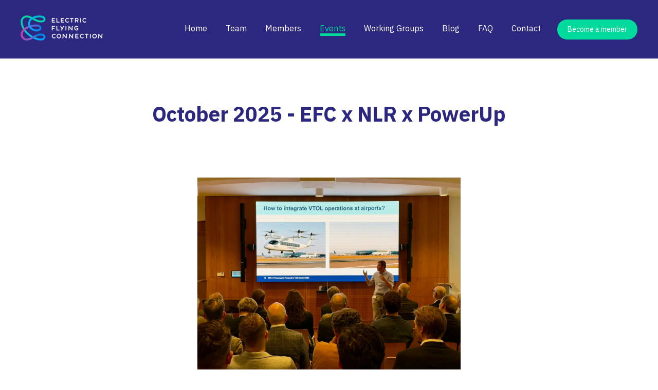

--- FILE ---
content_type: text/html; charset=UTF-8
request_url: https://efc.aero/events
body_size: 8688
content:
<!doctype html><html lang="en"><head>
    <!-- JSON-LD markup generated by Google Structured Data Markup Helper. -->

    <meta charset="utf-8">
    
      <title>EFC | Events</title>
    
    
      <link rel="shortcut icon" href="https://efc.aero/hubfs/efc_icon-1.jpeg">
    
    <meta name="description" content="Join us at events where Electric Flying Connection (EFC)'s members and partners showcase advancements in the Electric Flying value chain.">
    
    
    
    
    
    <meta name="viewport" content="width=device-width, initial-scale=1">

    
    <meta property="og:description" content="Join us at events where Electric Flying Connection (EFC)'s members and partners showcase advancements in the Electric Flying value chain.">
    <meta property="og:title" content="EFC | Events">
    <meta name="twitter:description" content="Join us at events where Electric Flying Connection (EFC)'s members and partners showcase advancements in the Electric Flying value chain.">
    <meta name="twitter:title" content="EFC | Events">

    

    
    <style>
a.cta_button{-moz-box-sizing:content-box !important;-webkit-box-sizing:content-box !important;box-sizing:content-box !important;vertical-align:middle}.hs-breadcrumb-menu{list-style-type:none;margin:0px 0px 0px 0px;padding:0px 0px 0px 0px}.hs-breadcrumb-menu-item{float:left;padding:10px 0px 10px 10px}.hs-breadcrumb-menu-divider:before{content:'›';padding-left:10px}.hs-featured-image-link{border:0}.hs-featured-image{float:right;margin:0 0 20px 20px;max-width:50%}@media (max-width: 568px){.hs-featured-image{float:none;margin:0;width:100%;max-width:100%}}.hs-screen-reader-text{clip:rect(1px, 1px, 1px, 1px);height:1px;overflow:hidden;position:absolute !important;width:1px}
</style>

<link rel="stylesheet" href="https://efc.aero/hubfs/hub_generated/template_assets/1/69131420914/1762877062890/template_main.min.css">
<link rel="stylesheet" href="https://efc.aero/hubfs/hub_generated/template_assets/1/69131420916/1762877065006/template_theme-overrides.css">
<link rel="stylesheet" href="https://efc.aero/hubfs/hub_generated/module_assets/1/69131424213/1744354527508/module_website-header.min.css">
<link rel="stylesheet" href="https://7052064.fs1.hubspotusercontent-na1.net/hubfs/7052064/hub_generated/module_assets/1/-154978847915/1767723349034/module_content_library.min.css">

  <style>
  #hs_cos_wrapper_widget_1747215716267 .hs-content-library {
  --title-font-size:24px;
  --description-font-size:16px;
  --red-svg-primary:81;
  --green-svg-primary:103;
  --blue-svg-primary:71;
  --red-svg-secondary:115;
  --green-svg-secondary:78;
  --blue-svg-secondary:54;
  --red-svg-tertiary:135;
  --green-svg-tertiary:140;
  --blue-svg-tertiary:171;
}

#hs_cos_wrapper_widget_1747215716267 .hs-content-library__card .hs-content-library__title {
  color:#000;
  font-size:24px;
}

#hs_cos_wrapper_widget_1747215716267 .hs-content-library__card .hs-content-library__description {
  color:#000;
  font-size:16px;
}

#hs_cos_wrapper_widget_1747215716267 .hs-content-library__card--featured .hs-content-library__title { font-size:var(--featured-title-font-size); }

#hs_cos_wrapper_widget_1747215716267 .hs-content-library__card--featured .hs-content-library__description { font-size:var(--featured-description-font-size); }

#hs_cos_wrapper_widget_1747215716267 .hs-content-library__link {
  color:#000;
  font-size:16px;
  color:#9A00FF;
}

#hs_cos_wrapper_widget_1747215716267 .hs-content-library__image img,
#hs_cos_wrapper_widget_1747215716267 .hs-content-library__image svg { aspect-ratio:1/1; }

#hs_cos_wrapper_widget_1747215716267 .hs-content-library__link:hover,
#hs_cos_wrapper_widget_1747215716267 .hs-content-library__link:focus { color:#000; }

  </style>


  <style>
  #hs_cos_wrapper_module_17628765161697 .hs-content-library {
  --title-font-size:24px;
  --description-font-size:16px;
  --red-svg-primary:81;
  --green-svg-primary:103;
  --blue-svg-primary:71;
  --red-svg-secondary:115;
  --green-svg-secondary:78;
  --blue-svg-secondary:54;
  --red-svg-tertiary:135;
  --green-svg-tertiary:140;
  --blue-svg-tertiary:171;
}

#hs_cos_wrapper_module_17628765161697 .hs-content-library__card .hs-content-library__title {
  color:#000;
  font-size:24px;
}

#hs_cos_wrapper_module_17628765161697 .hs-content-library__card .hs-content-library__description {
  color:#000;
  font-size:16px;
}

#hs_cos_wrapper_module_17628765161697 .hs-content-library__card--featured .hs-content-library__title { font-size:var(--featured-title-font-size); }

#hs_cos_wrapper_module_17628765161697 .hs-content-library__card--featured .hs-content-library__description { font-size:var(--featured-description-font-size); }

#hs_cos_wrapper_module_17628765161697 .hs-content-library__link {
  color:#000;
  font-size:16px;
  color:#9A00FF;
}

#hs_cos_wrapper_module_17628765161697 .hs-content-library__image img,
#hs_cos_wrapper_module_17628765161697 .hs-content-library__image svg { aspect-ratio:1/1; }

#hs_cos_wrapper_module_17628765161697 .hs-content-library__link:hover,
#hs_cos_wrapper_module_17628765161697 .hs-content-library__link:focus { color:#000; }

  </style>

<style>
  @font-face {
    font-family: "IBM Plex Sans";
    font-weight: 700;
    font-style: normal;
    font-display: swap;
    src: url("/_hcms/googlefonts/IBM_Plex_Sans/700.woff2") format("woff2"), url("/_hcms/googlefonts/IBM_Plex_Sans/700.woff") format("woff");
  }
  @font-face {
    font-family: "IBM Plex Sans";
    font-weight: 400;
    font-style: normal;
    font-display: swap;
    src: url("/_hcms/googlefonts/IBM_Plex_Sans/regular.woff2") format("woff2"), url("/_hcms/googlefonts/IBM_Plex_Sans/regular.woff") format("woff");
  }
  @font-face {
    font-family: "IBM Plex Sans";
    font-weight: 600;
    font-style: normal;
    font-display: swap;
    src: url("/_hcms/googlefonts/IBM_Plex_Sans/600.woff2") format("woff2"), url("/_hcms/googlefonts/IBM_Plex_Sans/600.woff") format("woff");
  }
  @font-face {
    font-family: "IBM Plex Sans";
    font-weight: 400;
    font-style: normal;
    font-display: swap;
    src: url("/_hcms/googlefonts/IBM_Plex_Sans/regular.woff2") format("woff2"), url("/_hcms/googlefonts/IBM_Plex_Sans/regular.woff") format("woff");
  }
  @font-face {
    font-family: "IBM Plex Sans";
    font-weight: 700;
    font-style: normal;
    font-display: swap;
    src: url("/_hcms/googlefonts/IBM_Plex_Sans/700.woff2") format("woff2"), url("/_hcms/googlefonts/IBM_Plex_Sans/700.woff") format("woff");
  }
</style>

<!-- Editor Styles -->
<style id="hs_editor_style" type="text/css">
#hs_cos_wrapper_module_16851077012247  { display: block !important; padding-bottom: 0px !important; padding-left: 0px !important; padding-right: 0px !important; padding-top: 0px !important; text-align: center !important }
#hs_cos_wrapper_module_1762876485429  { display: block !important; padding-bottom: 0px !important; padding-left: 0px !important; padding-right: 0px !important; padding-top: 0px !important; text-align: center !important }
#hs_cos_wrapper_widget_70002810594 .hs-menu-wrapper > ul  { display: block !important; margin-top: -10px !important }
#hs_cos_wrapper_widget_1685111614528  { display: block !important; margin-top: -10px !important }
#hs_cos_wrapper_module_16851077012247  { display: block !important; padding-bottom: 0px !important; padding-left: 0px !important; padding-right: 0px !important; padding-top: 0px !important; text-align: center !important }
#hs_cos_wrapper_module_1762876485429  { display: block !important; padding-bottom: 0px !important; padding-left: 0px !important; padding-right: 0px !important; padding-top: 0px !important; text-align: center !important }
.header-row-0-max-width-section-centering > .row-fluid {
  max-width: 1260px !important;
  margin-left: auto !important;
  margin-right: auto !important;
}
.dnd_area-row-1-max-width-section-centering > .row-fluid {
  max-width: 1230px !important;
  margin-left: auto !important;
  margin-right: auto !important;
}
.dnd_area-row-2-max-width-section-centering > .row-fluid {
  max-width: 1230px !important;
  margin-left: auto !important;
  margin-right: auto !important;
}
.dnd_area-row-3-max-width-section-centering > .row-fluid {
  max-width: 1230px !important;
  margin-left: auto !important;
  margin-right: auto !important;
}
.footer-row-0-force-full-width-section > .row-fluid {
  max-width: none !important;
}
.widget_1685111572452-flexbox-positioning {
  display: -ms-flexbox !important;
  -ms-flex-direction: column !important;
  -ms-flex-align: start !important;
  -ms-flex-pack: start;
  display: flex !important;
  flex-direction: column !important;
  align-items: flex-start !important;
  justify-content: flex-start;
}
.widget_1685111572452-flexbox-positioning > div {
  max-width: 100%;
  flex-shrink: 0 !important;
}
/* HubSpot Styles (default) */
.header-row-0-padding {
  padding-top: 10px !important;
  padding-bottom: 10px !important;
  padding-left: 20px !important;
  padding-right: 20px !important;
}
.dnd_area-row-1-padding {
  padding-top: 0px !important;
  padding-bottom: 80px !important;
  padding-left: 30% !important;
  padding-right: 30% !important;
}
.dnd_area-row-2-padding {
  padding-top: 80px !important;
  padding-bottom: 40px !important;
}
.dnd_area-row-3-padding {
  padding-top: 0px !important;
  padding-bottom: 80px !important;
  padding-left: 30% !important;
  padding-right: 30% !important;
}
.footer-row-0-padding {
  padding-bottom: 0px !important;
  padding-left: 0px !important;
  padding-right: 0px !important;
}
.footer-row-1-padding {
  padding-top: 0px !important;
  padding-bottom: 0px !important;
}
/* HubSpot Styles (mobile) */
@media (max-width: 767px) {
  .dnd_area-row-1-padding {
    padding-left: 10% !important;
    padding-right: 10% !important;
  }
  .dnd_area-row-3-padding {
    padding-left: 10% !important;
    padding-right: 10% !important;
  }
  .cell_16851115591237-padding {
    padding-bottom: 20px !important;
    padding-left: 10% !important;
    padding-right: 10% !important;
  }
  .cell_1685111910491-padding {
    padding-bottom: 20px !important;
    padding-left: 10% !important;
    padding-right: 10% !important;
  }
  .cell_1685111892494-padding {
    padding-bottom: 20px !important;
    padding-left: 10% !important;
    padding-right: 10% !important;
  }
  .cell_16851115591236-padding {
    padding-bottom: 20px !important;
    padding-left: 10% !important;
    padding-right: 10% !important;
  }
  .cell_16851115591235-padding {
    padding-bottom: 20px !important;
    padding-left: 10% !important;
    padding-right: 10% !important;
  }
  .widget_1685111614528-padding > #hs_cos_wrapper_widget_1685111614528 {
    padding-bottom: 20px !important;
  }
  .widget_1685111572452-hidden {
    display: none !important;
  }
}
</style>
    

    
    <link rel="canonical" href="https://efc.aero/events">

<style>

/* Fix for bold menu font set in master template */
.footer .hs-menu-wrapper a {
	font-weight: normal !important;
}

/* Custom underline for active navigation link */
.header__menu-link--active-link {
	/* this is the border */
	content: "";
	display: block;
	width: inherit;
	max-width: 100%;
	border-bottom: 0.3em solid #00DA9D;
}

/* Fix for incorrect link overrule from master template */
.footer a:not(.button) {
	color: #FFFFFF !important;
}

.footer a:not(.button):hover {
	color: #00DA9D !important;
}

/* Fix for weird border behavior */
.button.button--secondary:focus,
.button.button--secondary:active {
	border: 2px solid #00DA9D !important
}

/* Fix for divider lines */
hr {
	border-bottom-color: #BEBEBE !important;
}

/* Style update for tabs */
.tabs {
	display: block !important;
}

.tabs__tab {
	padding: 0.7rem 1.4rem !important;
}

.tabs__tab[aria-selected="false"]:after {
	border-bottom: 1px solid white;
}

#hs_cos_wrapper_widget_1685111934983 .icon:hover {
	background-color: 00DA9D;
}

#social-icons>svg {
	color: #2D287F !important;
}

#social-icons>svg:hover {
	color: #00DA9D !important;
}

/* Fix for contact form padding */
#hs_form_target_dnd_area-module-12>form {
	padding: 0 !important;
}

/* Desktop Specific */
@media screen and (min-width: 767px) {

	/* Fix for image cards height */
	.dr_flex-cards__card {
		min-height: 700px !important;
	}
}

/* Mobile Specific */
@media screen and (max-width: 767px) {

	/* Footer */
	.footer {
		line-height: 1 !important;
	}

	.footer p {
		margin: 0 0 2vh;
	}

	.footer .hs-menu-wrapper>ul>li {
		margin-bottom: inherit !important;
		line-height: 1 !important;
	}

	.hs-menu-wrapper li {
		text-align: left;
	}
}

/* Fix for text spacing on Mobile #hs_cos_wrapper_module_16851118924943_ > div {
         line-height: 0.75 !important;
    }
     #hs_cos_wrapper_module_16851119104913_ > p {
         line-height: 0.75 !important;
    }
    */
/* Fix for publishing issue (temp) body {
         color: #ffffff !important;
    }
     */
</style>
<meta property="og:url" content="https://efc.aero/events">
<meta name="twitter:card" content="summary">
<meta http-equiv="content-language" content="en">






  <meta name="generator" content="HubSpot"></head>
  <body>
    <div class="body-wrapper   hs-content-id-71345337320 hs-site-page page ">
      
        <div data-global-resource-path="@marketplace/Drive_Web_Studio/Generator/templates/partials/header.html"><header class="header">

  

  <a href="#main-content" class="header__skip">Skip to content</a>

  <div class="container-fluid">
<div class="row-fluid-wrapper">
<div class="row-fluid">
<div class="span12 widget-span widget-type-cell " style="" data-widget-type="cell" data-x="0" data-w="12">

<div class="row-fluid-wrapper row-depth-1 row-number-1 dnd-section header-row-0-max-width-section-centering header-row-0-padding">
<div class="row-fluid ">
<div class="span12 widget-span widget-type-custom_widget dnd-module" style="" data-widget-type="custom_widget" data-x="0" data-w="12">
<div id="hs_cos_wrapper_header-module-1" class="hs_cos_wrapper hs_cos_wrapper_widget hs_cos_wrapper_type_module" style="" data-hs-cos-general-type="widget" data-hs-cos-type="module">































<style>
#hs_cos_wrapper_header-module-1 .header__top {}

#hs_cos_wrapper_header-module-1 .header__language-switcher-current-label>span {}

#hs_cos_wrapper_header-module-1 .header__language-switcher:hover .header__language-switcher-current-label>span,
#hs_cos_wrapper_header-module-1 .header__language-switcher:focus .header__language-switcher-current-label>span {}

#hs_cos_wrapper_header-module-1 .header__language-switcher .lang_list_class a:hover,
#hs_cos_wrapper_header-module-1 .header__language-switcher .lang_list_class a:focus {}

#hs_cos_wrapper_header-module-1 .header__language-switcher .lang_list_class a:active {}

#hs_cos_wrapper_header-module-1 .header__menu-link {}

#hs_cos_wrapper_header-module-1 .header__menu-item--depth-1>.header__menu-link:hover,
#hs_cos_wrapper_header-module-1 .header__menu-item--depth-1>.header__menu-link:focus {}

#hs_cos_wrapper_header-module-1 .header__menu-item--depth-1>.header__menu-link:active {}

#hs_cos_wrapper_header-module-1 .header__menu-item--depth-1>.header__menu-link--active-link {}

#hs_cos_wrapper_header-module-1 .header__menu-submenu .header__menu-link:hover,
#hs_cos_wrapper_header-module-1 .header__menu-submenu .header__menu-link:focus {}

#hs_cos_wrapper_header-module-1 .button {}

#hs_cos_wrapper_header-module-1 .button:hover,
#hs_cos_wrapper_header-module-1 .button:focus {}

#hs_cos_wrapper_header-module-1 .button:active {}

</style>








  <div class="header__container header__container--left">

    
    <div class="header__bottom">
      <div class="header__wrapper header__wrapper--bottom">
        <div class="header__logo-col">
          

  
    
  

  <div class="header__logo">

    
      <a class="header__logo-link" href="https://efc.aero?hsLang=en">
    

      

      

        <img class="header__logo-image" src="https://efc.aero/hs-fs/hubfs/efc2-logo.png?width=160&amp;height=50&amp;name=efc2-logo.png" loading="eager" alt="efc2-logo" height="50" width="160" srcset="https://efc.aero/hs-fs/hubfs/efc2-logo.png?width=80&amp;height=25&amp;name=efc2-logo.png 80w, https://efc.aero/hs-fs/hubfs/efc2-logo.png?width=160&amp;height=50&amp;name=efc2-logo.png 160w, https://efc.aero/hs-fs/hubfs/efc2-logo.png?width=240&amp;height=75&amp;name=efc2-logo.png 240w, https://efc.aero/hs-fs/hubfs/efc2-logo.png?width=320&amp;height=100&amp;name=efc2-logo.png 320w, https://efc.aero/hs-fs/hubfs/efc2-logo.png?width=400&amp;height=125&amp;name=efc2-logo.png 400w, https://efc.aero/hs-fs/hubfs/efc2-logo.png?width=480&amp;height=150&amp;name=efc2-logo.png 480w" sizes="(max-width: 160px) 100vw, 160px">

      

      

    
      </a>
    

  </div>


        </div>
        <div class="header__menu-col">
          

  <nav class="header__menu header__menu--desktop" aria-label="Desktop navigation">
    <ul class="header__menu-wrapper no-list">
      

  

  

  
    
    <li class="header__menu-item header__menu-item--depth-1  hs-skip-lang-url-rewrite">
      <a class="header__menu-link  " href="https://efc.aero">Home</a>
      
    </li>
  
  
    
    <li class="header__menu-item header__menu-item--depth-1  hs-skip-lang-url-rewrite">
      <a class="header__menu-link  " href="https://efc.aero/team"> Team</a>
      
    </li>
  
  
    
    <li class="header__menu-item header__menu-item--depth-1  hs-skip-lang-url-rewrite">
      <a class="header__menu-link  " href="https://efc.aero/members">Members</a>
      
    </li>
  
  
    
    <li class="header__menu-item header__menu-item--depth-1  hs-skip-lang-url-rewrite">
      <a class="header__menu-link  header__menu-link--active-link" href="https://efc.aero/events" aria-current="page">Events</a>
      
    </li>
  
  
    
    <li class="header__menu-item header__menu-item--depth-1  hs-skip-lang-url-rewrite">
      <a class="header__menu-link  " href="https://efc.aero/working-groups">Working Groups</a>
      
    </li>
  
  
    
    <li class="header__menu-item header__menu-item--depth-1  hs-skip-lang-url-rewrite">
      <a class="header__menu-link  " href="https://efc.aero/blog">Blog</a>
      
    </li>
  
  
    
    <li class="header__menu-item header__menu-item--depth-1  hs-skip-lang-url-rewrite">
      <a class="header__menu-link  " href="https://efc.aero/faq"> FAQ</a>
      
    </li>
  
  
    
    <li class="header__menu-item header__menu-item--depth-1  hs-skip-lang-url-rewrite">
      <a class="header__menu-link  " href="https://efc.aero/contact">Contact</a>
      
    </li>
  
  


    </ul>
  </nav>


          

  <div class="header__menu-container header__menu-container--mobile">
    <button class="header__menu-toggle header__menu-toggle--open header__menu-toggle--show no-button">
      <span class="show-for-sr">Open main navigation</span>
      <svg version="1.0" xmlns="http://www.w3.org/2000/svg" viewbox="0 0 448 512" width="24" aria-hidden="true"><g id="bars1_layer"><path d="M16 132h416c8.837 0 16-7.163 16-16V76c0-8.837-7.163-16-16-16H16C7.163 60 0 67.163 0 76v40c0 8.837 7.163 16 16 16zm0 160h416c8.837 0 16-7.163 16-16v-40c0-8.837-7.163-16-16-16H16c-8.837 0-16 7.163-16 16v40c0 8.837 7.163 16 16 16zm0 160h416c8.837 0 16-7.163 16-16v-40c0-8.837-7.163-16-16-16H16c-8.837 0-16 7.163-16 16v40c0 8.837 7.163 16 16 16z" /></g></svg>
    </button>
    <button class="header__menu-toggle header__menu-toggle--close no-button">
      <span class="show-for-sr">Close main navigation</span>
      <svg version="1.0" xmlns="http://www.w3.org/2000/svg" viewbox="0 0 384 512" width="24" aria-hidden="true"><g id="times2_layer"><path d="M323.1 441l53.9-53.9c9.4-9.4 9.4-24.5 0-33.9L279.8 256l97.2-97.2c9.4-9.4 9.4-24.5 0-33.9L323.1 71c-9.4-9.4-24.5-9.4-33.9 0L192 168.2 94.8 71c-9.4-9.4-24.5-9.4-33.9 0L7 124.9c-9.4 9.4-9.4 24.5 0 33.9l97.2 97.2L7 353.2c-9.4 9.4-9.4 24.5 0 33.9L60.9 441c9.4 9.4 24.5 9.4 33.9 0l97.2-97.2 97.2 97.2c9.3 9.3 24.5 9.3 33.9 0z" /></g></svg>
    </button>
    <nav class="header__menu header__menu--mobile" aria-label="Mobile navigation">
      <ul class="header__menu-wrapper no-list">
        

  

  

  
    
    <li class="header__menu-item header__menu-item--depth-1  hs-skip-lang-url-rewrite">
      <a class="header__menu-link  " href="https://efc.aero">Home</a>
      
    </li>
  
  
    
    <li class="header__menu-item header__menu-item--depth-1  hs-skip-lang-url-rewrite">
      <a class="header__menu-link  " href="https://efc.aero/team"> Team</a>
      
    </li>
  
  
    
    <li class="header__menu-item header__menu-item--depth-1  hs-skip-lang-url-rewrite">
      <a class="header__menu-link  " href="https://efc.aero/members">Members</a>
      
    </li>
  
  
    
    <li class="header__menu-item header__menu-item--depth-1  hs-skip-lang-url-rewrite">
      <a class="header__menu-link  header__menu-link--active-link" href="https://efc.aero/events" aria-current="page">Events</a>
      
    </li>
  
  
    
    <li class="header__menu-item header__menu-item--depth-1  hs-skip-lang-url-rewrite">
      <a class="header__menu-link  " href="https://efc.aero/working-groups">Working Groups</a>
      
    </li>
  
  
    
    <li class="header__menu-item header__menu-item--depth-1  hs-skip-lang-url-rewrite">
      <a class="header__menu-link  " href="https://efc.aero/blog">Blog</a>
      
    </li>
  
  
    
    <li class="header__menu-item header__menu-item--depth-1  hs-skip-lang-url-rewrite">
      <a class="header__menu-link  " href="https://efc.aero/faq"> FAQ</a>
      
    </li>
  
  
    
    <li class="header__menu-item header__menu-item--depth-1  hs-skip-lang-url-rewrite">
      <a class="header__menu-link  " href="https://efc.aero/contact">Contact</a>
      
    </li>
  
  


        
        
          <li class="header__menu-item header__menu-item--button header__menu-item--depth-1 hs-skip-lang-url-rewrite">

  

  

  
    
  

  

  
  
  
  
  

  <a href="https://efc.aero/member" class="header__button button  button--small ">

    
    Become a member

  </a>

</li>
        
      </ul>
    </nav>
  </div>


        </div>
        
          <div class="header__button-col hidden-phone">
            

  

  

  
    
  

  

  
  
  
  
  

  <a href="https://efc.aero/member?hsLang=en" class="header__button button  button--small ">

    
    Become a member

  </a>


          </div>
        
      </div>
    </div>

  </div>



</div>

</div><!--end widget-span -->
</div><!--end row-->
</div><!--end row-wrapper -->

</div><!--end widget-span -->
</div>
</div>
</div>

</header></div>
      

      
      <main id="main-content">
        
<div class="container-fluid">
<div class="row-fluid-wrapper">
<div class="row-fluid">
<div class="span12 widget-span widget-type-cell " style="" data-widget-type="cell" data-x="0" data-w="12">

<div class="row-fluid-wrapper row-depth-1 row-number-1 dnd-section">
<div class="row-fluid ">
<div class="span12 widget-span widget-type-cell dnd-column" style="" data-widget-type="cell" data-x="0" data-w="12">

<div class="row-fluid-wrapper row-depth-1 row-number-2 dnd-row">
<div class="row-fluid ">
<div class="span12 widget-span widget-type-custom_widget dnd-module" style="" data-widget-type="custom_widget" data-x="0" data-w="12">
<div id="hs_cos_wrapper_module_16851077012247" class="hs_cos_wrapper hs_cos_wrapper_widget hs_cos_wrapper_type_module widget-type-header" style="" data-hs-cos-general-type="widget" data-hs-cos-type="module">



<span id="hs_cos_wrapper_module_16851077012247_" class="hs_cos_wrapper hs_cos_wrapper_widget hs_cos_wrapper_type_header" style="" data-hs-cos-general-type="widget" data-hs-cos-type="header"><h1>October 2025 - EFC x NLR x PowerUp</h1></span></div>

</div><!--end widget-span -->
</div><!--end row-->
</div><!--end row-wrapper -->

</div><!--end widget-span -->
</div><!--end row-->
</div><!--end row-wrapper -->

<div class="row-fluid-wrapper row-depth-1 row-number-3 dnd_area-row-1-padding dnd_area-row-1-max-width-section-centering dnd-section">
<div class="row-fluid ">
<div class="span12 widget-span widget-type-cell dnd-column" style="" data-widget-type="cell" data-x="0" data-w="12">

<div class="row-fluid-wrapper row-depth-1 row-number-4 dnd-row">
<div class="row-fluid ">
<div class="span12 widget-span widget-type-custom_widget dnd-module" style="" data-widget-type="custom_widget" data-x="0" data-w="12">
<div id="hs_cos_wrapper_module_1747217059172" class="hs_cos_wrapper hs_cos_wrapper_widget hs_cos_wrapper_type_module widget-type-rich_text" style="" data-hs-cos-general-type="widget" data-hs-cos-type="module"><span id="hs_cos_wrapper_module_1747217059172_" class="hs_cos_wrapper hs_cos_wrapper_widget hs_cos_wrapper_type_rich_text" style="" data-hs-cos-general-type="widget" data-hs-cos-type="rich_text"><p><em><img src="https://efc.aero/hs-fs/hubfs/1761840916967.jpeg?width=2048&amp;height=1536&amp;name=1761840916967.jpeg" width="2048" height="1536" loading="lazy" alt="1761840916967" style="height: auto; max-width: 100%; width: 2048px;" srcset="https://efc.aero/hs-fs/hubfs/1761840916967.jpeg?width=1024&amp;height=768&amp;name=1761840916967.jpeg 1024w, https://efc.aero/hs-fs/hubfs/1761840916967.jpeg?width=2048&amp;height=1536&amp;name=1761840916967.jpeg 2048w, https://efc.aero/hs-fs/hubfs/1761840916967.jpeg?width=3072&amp;height=2304&amp;name=1761840916967.jpeg 3072w, https://efc.aero/hs-fs/hubfs/1761840916967.jpeg?width=4096&amp;height=3072&amp;name=1761840916967.jpeg 4096w, https://efc.aero/hs-fs/hubfs/1761840916967.jpeg?width=5120&amp;height=3840&amp;name=1761840916967.jpeg 5120w, https://efc.aero/hs-fs/hubfs/1761840916967.jpeg?width=6144&amp;height=4608&amp;name=1761840916967.jpeg 6144w" sizes="(max-width: 2048px) 100vw, 2048px"><br></em></p>
<p><em>On October 28h, the Electric Flying Connection held a highly successful event at NLR Headquarters together with PowerUp. Below you can find all presentations from the participants.&nbsp;</em></p></span></div>

</div><!--end widget-span -->
</div><!--end row-->
</div><!--end row-wrapper -->

<div class="row-fluid-wrapper row-depth-1 row-number-5 dnd-row">
<div class="row-fluid ">
<div class="span12 widget-span widget-type-custom_widget dnd-module" style="" data-widget-type="custom_widget" data-x="0" data-w="12">
<div id="hs_cos_wrapper_widget_1747215716267" class="hs_cos_wrapper hs_cos_wrapper_widget hs_cos_wrapper_type_module" style="" data-hs-cos-general-type="widget" data-hs-cos-type="module">


















<div class="hs-content-library hs-content-library--minimal">
  
    
    
    <section class="hs-content-library__card ">
      <div class="hs-content-library__image ">
        
          
        
      </div>
      <div class="hs-content-library__content">
        
          <h2 class="hs-content-library__title">EFC Introduction </h2>
        
        
          <p class="hs-content-library__description">The latest updates of Electric Flying Connection (EFC). </p>
        
        
  
  
  

  

  
    
      
      
      
      

      
      
        <a rel="" href="https://efc.aero/hubfs/26751098/1%20EFC%20Welkom-Gerben%20Groothuis.pdf?hsLang=en" aria-label="Download EFC Introduction " class="hs-content-library__link" download>
          Download
        </a>
    

      </div>
    </section>
  
    
    
    <section class="hs-content-library__card ">
      <div class="hs-content-library__image ">
        
          
        
      </div>
      <div class="hs-content-library__content">
        
          <h2 class="hs-content-library__title">NACO</h2>
        
        
          <p class="hs-content-library__description">Niek van Amstel about CX evolution: Airport design meets eVTOL innovation</p>
        
        
  
  
  

  

  
    
      
      
      
      

      
      
        <a rel="" href="https://efc.aero/hubfs/26751098/2%20NACO-Niek%20van%20Amstel.pdf?hsLang=en" aria-label="Download NACO" class="hs-content-library__link" download>
          Download
        </a>
    

      </div>
    </section>
  
    
    
    <section class="hs-content-library__card ">
      <div class="hs-content-library__image ">
        
          
        
      </div>
      <div class="hs-content-library__content">
        
          <h2 class="hs-content-library__title">TU/Delft</h2>
        
        
          <p class="hs-content-library__description">Inès Peeters about a case study on the Førde - Bergen route in Norway</p>
        
        
  
  
  
    
  

  

  
    
      
      
      
      

      
      
        <a rel="noopener" target="_blank" href="https://efc.aero/hubfs/26751098/3%20TU%20Delft-In%C3%A8s%20Peeters.pdf?hsLang=en" aria-label="Download TU/Delft" class="hs-content-library__link" download>
          Download
        </a>
    

      </div>
    </section>
  
    
    
    <section class="hs-content-library__card ">
      <div class="hs-content-library__image ">
        
          
        
      </div>
      <div class="hs-content-library__content">
        
          <h2 class="hs-content-library__title">NLR</h2>
        
        
          <p class="hs-content-library__description">Naomi Sieben about public acceptance of eVTOLs: a societal perspective</p>
        
        
  
  
  
    
  

  

  
    
      
      
      
      

      
      
        <a rel="noopener" target="_blank" href="https://efc.aero/hubfs/26751098/4%20NLR-Naomi%20Sieben-1.pdf?hsLang=en" aria-label="Download NLR" class="hs-content-library__link" download>
          Download
        </a>
    

      </div>
    </section>
  
    
    
    <section class="hs-content-library__card ">
      <div class="hs-content-library__image ">
        
          
        
      </div>
      <div class="hs-content-library__content">
        
          <h2 class="hs-content-library__title">Boosten Consultancy</h2>
        
        
          <p class="hs-content-library__description">Geert Boosten about how electric flight will transform the passenger experience</p>
        
        
  
  
  
    
  

  

  
    
      
      
      
      

      
      
        <a rel="noopener" target="_blank" href="https://efc.aero/hubfs/26751098/5%20Boosten-Geert%20Boosten.pdf?hsLang=en" aria-label="Download Boosten Consultancy" class="hs-content-library__link" download>
          Download
        </a>
    

      </div>
    </section>
  
    
    
    <section class="hs-content-library__card ">
      <div class="hs-content-library__image ">
        
          
        
      </div>
      <div class="hs-content-library__content">
        
          <h2 class="hs-content-library__title">Deloitte/ PowerUp</h2>
        
        
          <p class="hs-content-library__description">Floor Schuur about the latest insights from working group ‘passenger journey’</p>
        
        
  
  
  
    
  

  

  
    
      
      
      
      

      
      
        <a rel="noopener" target="_blank" href="https://efc.aero/hubfs/26751098/6%20PowerUp-Floor%20Schuur.pdf?hsLang=en" aria-label="Download Deloitte/ PowerUp" class="hs-content-library__link" download>
          Download
        </a>
    

      </div>
    </section>
  
    
    
    <section class="hs-content-library__card ">
      <div class="hs-content-library__image ">
        
          
        
      </div>
      <div class="hs-content-library__content">
        
          <h2 class="hs-content-library__title">MD Aircraft</h2>
        
        
          <p class="hs-content-library__description">Gregor Muller  about the MDA1: Passenger Perspective on eRAM Implementation</p>
        
        
  
  
  

  

  
    
      
      
      
      

      
      
        <a rel="" href="https://efc.aero/hubfs/26751098/7%20MDA-Gregor%20Muller.pdf?hsLang=en" aria-label="Download MD Aircraft" class="hs-content-library__link" download>
          Download
        </a>
    

      </div>
    </section>
  
</div></div>

</div><!--end widget-span -->
</div><!--end row-->
</div><!--end row-wrapper -->

<div class="row-fluid-wrapper row-depth-1 row-number-6 dnd-row">
<div class="row-fluid ">
<div class="span12 widget-span widget-type-custom_widget dnd-module" style="" data-widget-type="custom_widget" data-x="0" data-w="12">
<div id="hs_cos_wrapper_widget_1686571926759" class="hs_cos_wrapper hs_cos_wrapper_widget hs_cos_wrapper_type_module widget-type-rich_text" style="" data-hs-cos-general-type="widget" data-hs-cos-type="module"><span id="hs_cos_wrapper_widget_1686571926759_" class="hs_cos_wrapper hs_cos_wrapper_widget hs_cos_wrapper_type_rich_text" style="" data-hs-cos-general-type="widget" data-hs-cos-type="rich_text"><p>&nbsp;</p>
<p>For any requests or questions following this event, please contact Merlijn van Vliet at <a href="mailto:merlijn@efc.aero">merlijn@efc.aero</a>.</p></span></div>

</div><!--end widget-span -->
</div><!--end row-->
</div><!--end row-wrapper -->

</div><!--end widget-span -->
</div><!--end row-->
</div><!--end row-wrapper -->

<div class="row-fluid-wrapper row-depth-1 row-number-7 dnd_area-row-2-padding dnd_area-row-2-max-width-section-centering dnd-section">
<div class="row-fluid ">
<div class="span12 widget-span widget-type-cell dnd-column" style="" data-widget-type="cell" data-x="0" data-w="12">

<div class="row-fluid-wrapper row-depth-1 row-number-8 dnd-row">
<div class="row-fluid ">
<div class="span12 widget-span widget-type-custom_widget dnd-module" style="" data-widget-type="custom_widget" data-x="0" data-w="12">
<div id="hs_cos_wrapper_module_1762876485429" class="hs_cos_wrapper hs_cos_wrapper_widget hs_cos_wrapper_type_module widget-type-header" style="" data-hs-cos-general-type="widget" data-hs-cos-type="module">



<span id="hs_cos_wrapper_module_1762876485429_" class="hs_cos_wrapper hs_cos_wrapper_widget hs_cos_wrapper_type_header" style="" data-hs-cos-general-type="widget" data-hs-cos-type="header"><h1>May 2025 - EFC x Schiphol</h1></span></div>

</div><!--end widget-span -->
</div><!--end row-->
</div><!--end row-wrapper -->

</div><!--end widget-span -->
</div><!--end row-->
</div><!--end row-wrapper -->

<div class="row-fluid-wrapper row-depth-1 row-number-9 dnd_area-row-3-max-width-section-centering dnd-section dnd_area-row-3-padding">
<div class="row-fluid ">
<div class="span12 widget-span widget-type-cell dnd-column" style="" data-widget-type="cell" data-x="0" data-w="12">

<div class="row-fluid-wrapper row-depth-1 row-number-10 dnd-row">
<div class="row-fluid ">
<div class="span12 widget-span widget-type-custom_widget dnd-module" style="" data-widget-type="custom_widget" data-x="0" data-w="12">
<div id="hs_cos_wrapper_module_17628765161696" class="hs_cos_wrapper hs_cos_wrapper_widget hs_cos_wrapper_type_module widget-type-rich_text" style="" data-hs-cos-general-type="widget" data-hs-cos-type="module"><span id="hs_cos_wrapper_module_17628765161696_" class="hs_cos_wrapper hs_cos_wrapper_widget hs_cos_wrapper_type_rich_text" style="" data-hs-cos-general-type="widget" data-hs-cos-type="rich_text"><p><em><img src="https://efc.aero/hs-fs/hubfs/WhatsApp%20Image%202025-05-08%20at%2015.28.22.jpeg?width=2048&amp;height=1536&amp;name=WhatsApp%20Image%202025-05-08%20at%2015.28.22.jpeg" width="2048" height="1536" loading="lazy" alt="WhatsApp Image 2025-05-08 at 15.28.22" style="height: auto; max-width: 100%; width: 2048px;" srcset="https://efc.aero/hs-fs/hubfs/WhatsApp%20Image%202025-05-08%20at%2015.28.22.jpeg?width=1024&amp;height=768&amp;name=WhatsApp%20Image%202025-05-08%20at%2015.28.22.jpeg 1024w, https://efc.aero/hs-fs/hubfs/WhatsApp%20Image%202025-05-08%20at%2015.28.22.jpeg?width=2048&amp;height=1536&amp;name=WhatsApp%20Image%202025-05-08%20at%2015.28.22.jpeg 2048w, https://efc.aero/hs-fs/hubfs/WhatsApp%20Image%202025-05-08%20at%2015.28.22.jpeg?width=3072&amp;height=2304&amp;name=WhatsApp%20Image%202025-05-08%20at%2015.28.22.jpeg 3072w, https://efc.aero/hs-fs/hubfs/WhatsApp%20Image%202025-05-08%20at%2015.28.22.jpeg?width=4096&amp;height=3072&amp;name=WhatsApp%20Image%202025-05-08%20at%2015.28.22.jpeg 4096w, https://efc.aero/hs-fs/hubfs/WhatsApp%20Image%202025-05-08%20at%2015.28.22.jpeg?width=5120&amp;height=3840&amp;name=WhatsApp%20Image%202025-05-08%20at%2015.28.22.jpeg 5120w, https://efc.aero/hs-fs/hubfs/WhatsApp%20Image%202025-05-08%20at%2015.28.22.jpeg?width=6144&amp;height=4608&amp;name=WhatsApp%20Image%202025-05-08%20at%2015.28.22.jpeg 6144w" sizes="(max-width: 2048px) 100vw, 2048px"></em></p>
<p><em>On May 8, the Electric Flying Connection held a highly successful event at Schiphol Headquarters. Below you can find all presentations from the participants.&nbsp;</em></p></span></div>

</div><!--end widget-span -->
</div><!--end row-->
</div><!--end row-wrapper -->

<div class="row-fluid-wrapper row-depth-1 row-number-11 dnd-row">
<div class="row-fluid ">
<div class="span12 widget-span widget-type-custom_widget dnd-module" style="" data-widget-type="custom_widget" data-x="0" data-w="12">
<div id="hs_cos_wrapper_module_17628765161697" class="hs_cos_wrapper hs_cos_wrapper_widget hs_cos_wrapper_type_module" style="" data-hs-cos-general-type="widget" data-hs-cos-type="module">


















<div class="hs-content-library hs-content-library--minimal">
  
    
    
    <section class="hs-content-library__card ">
      <div class="hs-content-library__image ">
        
          
        
      </div>
      <div class="hs-content-library__content">
        
          <h2 class="hs-content-library__title">EFC Introduction </h2>
        
        
          <p class="hs-content-library__description">Why Electric Flying? This presentation highlights the three key messages of the Electric Flying Connection.</p>
        
        
  
  
  

  

  
    
      
      
      
      

      
      
        <a rel="" href="https://efc.aero/hubfs/26751098/01_EFC_Introduction-1.pdf?hsLang=en" aria-label="Download EFC Introduction " class="hs-content-library__link" download>
          Download
        </a>
    

      </div>
    </section>
  
    
    
    <section class="hs-content-library__card ">
      <div class="hs-content-library__image ">
        
          
        
      </div>
      <div class="hs-content-library__content">
        
          <h2 class="hs-content-library__title">NRG2fly</h2>
        
        
          <p class="hs-content-library__description">Building an EU Charging network and airport electrification: From ground support equipment to electric aircraft.</p>
        
        
  
  
  

  

  
    
      
      
      
      

      
      
        <a rel="" href="https://efc.aero/hubfs/26751098/02_EFC_NRG2fly.pdf?hsLang=en" aria-label="Download NRG2fly" class="hs-content-library__link" download>
          Download
        </a>
    

      </div>
    </section>
  
    
    
    <section class="hs-content-library__card ">
      <div class="hs-content-library__image ">
        
          
        
      </div>
      <div class="hs-content-library__content">
        
          <h2 class="hs-content-library__title">Vaeridion </h2>
        
        
          <p class="hs-content-library__description">Airports Requirements for a 9-Seater Battery Electric Microliner.</p>
        
        
  
  
  
    
  

  

  
    
      
      
      
      

      
      
        <a rel="noopener" target="_blank" href="https://efc.aero/hubfs/26751098/03_EFC_VAERIDION.pdf?hsLang=en" aria-label="Download Vaeridion " class="hs-content-library__link" download>
          Download
        </a>
    

      </div>
    </section>
  
    
    
    <section class="hs-content-library__card ">
      <div class="hs-content-library__image ">
        
          
        
      </div>
      <div class="hs-content-library__content">
        
          <h2 class="hs-content-library__title">Elysian</h2>
        
        
          <p class="hs-content-library__description">Airports Requirements for a 90-Seater Battery Electric Aircraft.</p>
        
        
  
  
  
    
  

  

  
    
      
      
      
      

      
      
        <a rel="noopener" target="_blank" href="https://efc.aero/hubfs/26751098/External%20images/EFC_Elysian.pdf?hsLang=en" aria-label="Download Elysian" class="hs-content-library__link" download>
          Download
        </a>
    

      </div>
    </section>
  
    
    
    <section class="hs-content-library__card ">
      <div class="hs-content-library__image ">
        
          
        
      </div>
      <div class="hs-content-library__content">
        
          <h2 class="hs-content-library__title">Den Helder Airport</h2>
        
        
          <p class="hs-content-library__description">How to Electrify an Offshore Airport.</p>
        
        
  
  
  
    
  

  

  
    
      
      
      
      

      
      
        <a rel="noopener" target="_blank" href="https://efc.aero/hubfs/26751098/EFC_Den%20Helder.pdf?hsLang=en" aria-label="Download Den Helder Airport" class="hs-content-library__link" download>
          Download
        </a>
    

      </div>
    </section>
  
    
    
    <section class="hs-content-library__card ">
      <div class="hs-content-library__image ">
        
          
        
      </div>
      <div class="hs-content-library__content">
        
          <h2 class="hs-content-library__title">Maeve</h2>
        
        
          <p class="hs-content-library__description">Airports Requirements for an 80-seater hybrid electric Aircraft</p>
        
        
  
  
  
    
  

  

  
    
      
      
      
      

      
      
        <a rel="noopener" target="_blank" href="https://efc.aero/hubfs/26751098/EFC_Maeve_2.pdf?hsLang=en" aria-label="Download Maeve" class="hs-content-library__link" download>
          Download
        </a>
    

      </div>
    </section>
  
    
    
    <section class="hs-content-library__card ">
      <div class="hs-content-library__image ">
        
          
        
      </div>
      <div class="hs-content-library__content">
        
          <h2 class="hs-content-library__title">KLM</h2>
        
        
          <p class="hs-content-library__description">Revolutionizing the Skies. KLM’s Journey to Zero Emission Aviation</p>
        
        
  
  
  

  

  
    
      
      
      
      

      
      
        <a rel="" href="https://efc.aero/hubfs/26751098/EFC_KLM.pdf?hsLang=en" aria-label="Download KLM" class="hs-content-library__link" download>
          Download
        </a>
    

      </div>
    </section>
  
    
    
    <section class="hs-content-library__card ">
      <div class="hs-content-library__image ">
        
          
        
      </div>
      <div class="hs-content-library__content">
        
          <h2 class="hs-content-library__title">Power Up! </h2>
        
        
          <p class="hs-content-library__description">Powering regional connectivity with innovative aircraft and infrastructure.</p>
        
        
  
  
  

  

  
    
      
      
      
      

      
      
        <a rel="" href="https://efc.aero/hubfs/26751098/EFC_PowerUp.pdf?hsLang=en" aria-label="Download Power Up! " class="hs-content-library__link" download>
          Download
        </a>
    

      </div>
    </section>
  
</div></div>

</div><!--end widget-span -->
</div><!--end row-->
</div><!--end row-wrapper -->

<div class="row-fluid-wrapper row-depth-1 row-number-12 dnd-row">
<div class="row-fluid ">
<div class="span12 widget-span widget-type-custom_widget dnd-module" style="" data-widget-type="custom_widget" data-x="0" data-w="12">
<div id="hs_cos_wrapper_module_17628765161698" class="hs_cos_wrapper hs_cos_wrapper_widget hs_cos_wrapper_type_module widget-type-rich_text" style="" data-hs-cos-general-type="widget" data-hs-cos-type="module"><span id="hs_cos_wrapper_module_17628765161698_" class="hs_cos_wrapper hs_cos_wrapper_widget hs_cos_wrapper_type_rich_text" style="" data-hs-cos-general-type="widget" data-hs-cos-type="rich_text"><p>&nbsp;</p>
<p>For any requests or questions following this event, please contact Merlijn van Vliet at <a href="mailto:merlijn@efc.aero">merlijn@efc.aero</a>.</p></span></div>

</div><!--end widget-span -->
</div><!--end row-->
</div><!--end row-wrapper -->

</div><!--end widget-span -->
</div><!--end row-->
</div><!--end row-wrapper -->

</div><!--end widget-span -->
</div>
</div>
</div>

      </main>

      
        <div data-global-resource-path="@marketplace/Drive_Web_Studio/Generator/templates/partials/website-footer.html"><footer class="footer">
  <div class="container-fluid">
<div class="row-fluid-wrapper">
<div class="row-fluid">
<div class="span12 widget-span widget-type-cell " style="" data-widget-type="cell" data-x="0" data-w="12">

<div class="row-fluid-wrapper row-depth-1 row-number-1 dnd-section footer-row-0-padding footer-row-0-force-full-width-section">
<div class="row-fluid ">
<div class="span2 widget-span widget-type-cell dnd-column" style="" data-widget-type="cell" data-x="0" data-w="2">

<div class="row-fluid-wrapper row-depth-1 row-number-2 dnd-row">
<div class="row-fluid ">
<div class="span12 widget-span widget-type-custom_widget widget_1685111572452-flexbox-positioning widget_1685111572452-hidden dnd-module" style="" data-widget-type="custom_widget" data-x="0" data-w="12">
<div id="hs_cos_wrapper_widget_1685111572452" class="hs_cos_wrapper hs_cos_wrapper_widget hs_cos_wrapper_type_module widget-type-linked_image" style="" data-hs-cos-general-type="widget" data-hs-cos-type="module">
    






  



<span id="hs_cos_wrapper_widget_1685111572452_" class="hs_cos_wrapper hs_cos_wrapper_widget hs_cos_wrapper_type_linked_image" style="" data-hs-cos-general-type="widget" data-hs-cos-type="linked_image"><img src="https://efc.aero/hs-fs/hubfs/efc_logo_pattern-1.png?width=185&amp;height=271&amp;name=efc_logo_pattern-1.png" class="hs-image-widget " width="185" height="271" style="max-width: 100%; height: auto;" alt="efc_logo_pattern-1" title="efc_logo_pattern-1" loading="lazy" srcset="https://efc.aero/hs-fs/hubfs/efc_logo_pattern-1.png?width=93&amp;height=136&amp;name=efc_logo_pattern-1.png 93w, https://efc.aero/hs-fs/hubfs/efc_logo_pattern-1.png?width=185&amp;height=271&amp;name=efc_logo_pattern-1.png 185w, https://efc.aero/hs-fs/hubfs/efc_logo_pattern-1.png?width=278&amp;height=407&amp;name=efc_logo_pattern-1.png 278w, https://efc.aero/hs-fs/hubfs/efc_logo_pattern-1.png?width=370&amp;height=542&amp;name=efc_logo_pattern-1.png 370w, https://efc.aero/hs-fs/hubfs/efc_logo_pattern-1.png?width=463&amp;height=678&amp;name=efc_logo_pattern-1.png 463w, https://efc.aero/hs-fs/hubfs/efc_logo_pattern-1.png?width=555&amp;height=813&amp;name=efc_logo_pattern-1.png 555w" sizes="(max-width: 185px) 100vw, 185px"></span></div>

</div><!--end widget-span -->
</div><!--end row-->
</div><!--end row-wrapper -->

</div><!--end widget-span -->
<div class="span2 widget-span widget-type-cell cell_16851115591235-padding dnd-column" style="" data-widget-type="cell" data-x="2" data-w="2">

<div class="row-fluid-wrapper row-depth-1 row-number-3 dnd-row">
<div class="row-fluid ">
<div class="span12 widget-span widget-type-custom_widget widget_1685111614528-padding dnd-module" style="" data-widget-type="custom_widget" data-x="0" data-w="12">
<div id="hs_cos_wrapper_widget_1685111614528" class="hs_cos_wrapper hs_cos_wrapper_widget hs_cos_wrapper_type_module widget-type-menu" style="" data-hs-cos-general-type="widget" data-hs-cos-type="module">
<span id="hs_cos_wrapper_widget_1685111614528_" class="hs_cos_wrapper hs_cos_wrapper_widget hs_cos_wrapper_type_menu" style="" data-hs-cos-general-type="widget" data-hs-cos-type="menu"><div id="hs_menu_wrapper_widget_1685111614528_" class="hs-menu-wrapper active-branch flyouts hs-menu-flow-vertical" role="navigation" data-sitemap-name="default" data-menu-id="70002810594" aria-label="Navigation Menu">
 <ul role="menu" class="active-branch">
  <li class="hs-menu-item hs-menu-depth-1" role="none"><a href="https://efc.aero/team" role="menuitem">Team</a></li>
  <li class="hs-menu-item hs-menu-depth-1" role="none"><a href="https://efc.aero/working-groups" role="menuitem">Working groups</a></li>
  <li class="hs-menu-item hs-menu-depth-1" role="none"><a href="https://efc.aero/faq" role="menuitem">FAQs</a></li>
  <li class="hs-menu-item hs-menu-depth-1" role="none"><a href="https://efc.aero/member" role="menuitem">Become a member</a></li>
  <li class="hs-menu-item hs-menu-depth-1 active active-branch" role="none"><a href="https://efc.aero/events" role="menuitem">Events</a></li>
  <li class="hs-menu-item hs-menu-depth-1" role="none"><a href="https://efc.aero/latest-news" role="menuitem">Latest news</a></li>
  <li class="hs-menu-item hs-menu-depth-1" role="none"><a href="https://efc.aero/contact" role="menuitem">Contact us</a></li>
 </ul>
</div></span></div>

</div><!--end widget-span -->
</div><!--end row-->
</div><!--end row-wrapper -->

</div><!--end widget-span -->
<div class="span2 widget-span widget-type-cell dnd-column cell_16851115591236-padding" style="" data-widget-type="cell" data-x="4" data-w="2">

<div class="row-fluid-wrapper row-depth-1 row-number-4 dnd-row">
<div class="row-fluid ">
<div class="span12 widget-span widget-type-custom_widget dnd-module" style="" data-widget-type="custom_widget" data-x="0" data-w="12">
<div id="hs_cos_wrapper_widget_1685111879443" class="hs_cos_wrapper hs_cos_wrapper_widget hs_cos_wrapper_type_module widget-type-rich_text" style="" data-hs-cos-general-type="widget" data-hs-cos-type="module"><span id="hs_cos_wrapper_widget_1685111879443_" class="hs_cos_wrapper hs_cos_wrapper_widget hs_cos_wrapper_type_rich_text" style="" data-hs-cos-general-type="widget" data-hs-cos-type="rich_text"><p style="text-align: left;"><span style="color: #ffffff;">Electric Flying Connection (EFC)</span></p>
<p style="text-align: left;"><span style="color: #ffffff;">De Zanden 167</span></p>
<p style="text-align: left;"><span style="color: #ffffff;">7395 PB Teuge</span></p>
<p style="text-align: left;"><span style="color: #ffffff;">The Netherlands</span></p></span></div>

</div><!--end widget-span -->
</div><!--end row-->
</div><!--end row-wrapper -->

</div><!--end widget-span -->
<div class="span2 widget-span widget-type-cell cell_1685111892494-padding dnd-column" style="" data-widget-type="cell" data-x="6" data-w="2">

<div class="row-fluid-wrapper row-depth-1 row-number-5 dnd-row">
<div class="row-fluid ">
<div class="span12 widget-span widget-type-custom_widget dnd-module" style="" data-widget-type="custom_widget" data-x="0" data-w="12">
<div id="hs_cos_wrapper_module_16851118924943" class="hs_cos_wrapper hs_cos_wrapper_widget hs_cos_wrapper_type_module widget-type-rich_text" style="" data-hs-cos-general-type="widget" data-hs-cos-type="module"><span id="hs_cos_wrapper_module_16851118924943_" class="hs_cos_wrapper hs_cos_wrapper_widget hs_cos_wrapper_type_rich_text" style="" data-hs-cos-general-type="widget" data-hs-cos-type="rich_text"><div><span style="color: #ffffff;">T: +31 (0)55-2032135</span><br><br><span style="color: #ffffff;">E:</span> <a href="mailto:&nbsp;welcome@efc.aero" rel="noopener">jurjen@efc.aero</a></div>
<div>&nbsp;</div>
<div><a href="//www.efc.aero?hsLang=en" rel="noopener">www.efc.aero</a></div></span></div>

</div><!--end widget-span -->
</div><!--end row-->
</div><!--end row-wrapper -->

</div><!--end widget-span -->
<div class="span2 widget-span widget-type-cell cell_1685111910491-padding dnd-column" style="" data-widget-type="cell" data-x="8" data-w="2">

<div class="row-fluid-wrapper row-depth-1 row-number-6 dnd-row">
<div class="row-fluid ">
<div class="span12 widget-span widget-type-custom_widget dnd-module" style="" data-widget-type="custom_widget" data-x="0" data-w="12">
<div id="hs_cos_wrapper_module_16851119104913" class="hs_cos_wrapper hs_cos_wrapper_widget hs_cos_wrapper_type_module widget-type-rich_text" style="" data-hs-cos-general-type="widget" data-hs-cos-type="module"><span id="hs_cos_wrapper_module_16851119104913_" class="hs_cos_wrapper hs_cos_wrapper_widget hs_cos_wrapper_type_rich_text" style="" data-hs-cos-general-type="widget" data-hs-cos-type="rich_text"><p style="text-align: left;"><span data-metadata="<!--(figmeta)eyJmaWxlS2V5IjoiT1FRQ05aaHhtZEluWVdxUUdVanpVQSIsInBhc3RlSUQiOjIwNjgzNTQxMTYsImRhdGFUeXBlIjoic2NlbmUifQo=(/figmeta)-->"></span><span style="color: #ffffff;">Legal form: Association</span></p>
<p style="text-align: left;"><span style="color: #ffffff;">KVK Number: 88739481</span></p>
<p style="text-align: left;">Bank account:<br>NL41 RABO 0349 3556 81</p></span></div>

</div><!--end widget-span -->
</div><!--end row-->
</div><!--end row-wrapper -->

</div><!--end widget-span -->
<div class="span2 widget-span widget-type-cell cell_16851115591237-padding dnd-column" style="" data-widget-type="cell" data-x="10" data-w="2">

<div class="row-fluid-wrapper row-depth-1 row-number-7 dnd-row">
<div class="row-fluid ">
<div class="span12 widget-span widget-type-custom_widget dnd-module" style="" data-widget-type="custom_widget" data-x="0" data-w="12">
<div id="hs_cos_wrapper_widget_1685622547948" class="hs_cos_wrapper hs_cos_wrapper_widget hs_cos_wrapper_type_module widget-type-rich_text" style="" data-hs-cos-general-type="widget" data-hs-cos-type="module"><span id="hs_cos_wrapper_widget_1685622547948_" class="hs_cos_wrapper hs_cos_wrapper_widget hs_cos_wrapper_type_rich_text" style="" data-hs-cos-general-type="widget" data-hs-cos-type="rich_text"><a href="https://www.linkedin.com/company/electric-flying-connection-efc/" target="_blank" style="display: block; background: #fff; border-radius: 50%; width: 50px; height: 50px; line-height: 45px; text-align: center; color: #2d287f;" id="social-icons" rel="noopener"> <svg style="vertical-align: middle;" xmlns="http://www.w3.org/2000/svg" width="30" height="30" fill="currentColor" class="bi bi-linkedin" viewbox="0 0 16 16"> <path d="M0 1.146C0 .513.526 0 1.175 0h13.65C15.474 0 16 .513 16 1.146v13.708c0 .633-.526 1.146-1.175 1.146H1.175C.526 16 0 15.487 0 14.854V1.146zm4.943 12.248V6.169H2.542v7.225h2.401zm-1.2-8.212c.837 0 1.358-.554 1.358-1.248-.015-.709-.52-1.248-1.342-1.248-.822 0-1.359.54-1.359 1.248 0 .694.521 1.248 1.327 1.248h.016zm4.908 8.212V9.359c0-.216.016-.432.08-.586.173-.431.568-.878 1.232-.878.869 0 1.216.662 1.216 1.634v3.865h2.401V9.25c0-2.22-1.184-3.252-2.764-3.252-1.274 0-1.845.7-2.165 1.193v.025h-.016a5.54 5.54 0 0 1 .016-.025V6.169h-2.4c.03.678 0 7.225 0 7.225h2.4z"> </path> </svg> </a></span></div>

</div><!--end widget-span -->
</div><!--end row-->
</div><!--end row-wrapper -->

</div><!--end widget-span -->
</div><!--end row-->
</div><!--end row-wrapper -->

<div class="row-fluid-wrapper row-depth-1 row-number-8 dnd-section footer-row-1-padding">
<div class="row-fluid ">
<div class="span12 widget-span widget-type-cell dnd-column" style="" data-widget-type="cell" data-x="0" data-w="12">

<div class="row-fluid-wrapper row-depth-1 row-number-9 dnd-row">
<div class="row-fluid ">
<div class="span12 widget-span widget-type-custom_widget dnd-module" style="" data-widget-type="custom_widget" data-x="0" data-w="12">
<div id="hs_cos_wrapper_footer-module-11" class="hs_cos_wrapper hs_cos_wrapper_widget hs_cos_wrapper_type_module widget-type-rich_text" style="" data-hs-cos-general-type="widget" data-hs-cos-type="module"><span id="hs_cos_wrapper_footer-module-11_" class="hs_cos_wrapper hs_cos_wrapper_widget hs_cos_wrapper_type_rich_text" style="" data-hs-cos-general-type="widget" data-hs-cos-type="rich_text"><div style="text-align: right;">
<p style="text-align: center; line-height: 1.15;"><span style="color: #ffffff;">©2023 EFC &nbsp; | &nbsp;<a href="https://efc.aero/terms?hsLang=en" rel="noopener" style="color: #ffffff;">Terms of condition</a> &nbsp;| &nbsp;<a href="//efc.aero/privacy?hsLang=en" rel="noopener" style="color: #ffffff;">Privacy</a> &nbsp;| &nbsp;<a href="//efc.aero/cookies?hsLang=en" rel="noopener" style="color: #ffffff;">Cookies</a></span></p>
</div></span></div>

</div><!--end widget-span -->
</div><!--end row-->
</div><!--end row-wrapper -->

</div><!--end widget-span -->
</div><!--end row-->
</div><!--end row-wrapper -->

</div><!--end widget-span -->
</div>
</div>
</div>
</footer></div>
      
    </div>
    
    
    
    
    
    
<!-- HubSpot performance collection script -->
<script defer src="/hs/hsstatic/content-cwv-embed/static-1.1293/embed.js"></script>
<script src="https://efc.aero/hubfs/hub_generated/template_assets/1/69125526743/1762877064108/template_main.min.js"></script>
<script>
var hsVars = hsVars || {}; hsVars['language'] = 'en';
</script>

<script src="/hs/hsstatic/cos-i18n/static-1.53/bundles/project.js"></script>
<script src="https://efc.aero/hubfs/hub_generated/module_assets/1/69131424213/1744354527508/module_website-header.min.js"></script>
<script src="/hs/hsstatic/keyboard-accessible-menu-flyouts/static-1.17/bundles/project.js"></script>

<!-- Start of HubSpot Analytics Code -->
<script type="text/javascript">
var _hsq = _hsq || [];
_hsq.push(["setContentType", "standard-page"]);
_hsq.push(["setCanonicalUrl", "https:\/\/efc.aero\/events"]);
_hsq.push(["setPageId", "71345337320"]);
_hsq.push(["setContentMetadata", {
    "contentPageId": 71345337320,
    "legacyPageId": "71345337320",
    "contentFolderId": null,
    "contentGroupId": null,
    "abTestId": null,
    "languageVariantId": 71345337320,
    "languageCode": "en",
    
    
}]);
</script>

<script type="text/javascript" id="hs-script-loader" async defer src="/hs/scriptloader/26751098.js"></script>
<!-- End of HubSpot Analytics Code -->


<script type="text/javascript">
var hsVars = {
    render_id: "3b5532a4-a6d4-4af2-ad35-9b860f8d08ac",
    ticks: 1767770936249,
    page_id: 71345337320,
    
    content_group_id: 0,
    portal_id: 26751098,
    app_hs_base_url: "https://app-eu1.hubspot.com",
    cp_hs_base_url: "https://cp-eu1.hubspot.com",
    language: "en",
    analytics_page_type: "standard-page",
    scp_content_type: "",
    
    analytics_page_id: "71345337320",
    category_id: 1,
    folder_id: 0,
    is_hubspot_user: false
}
</script>


<script defer src="/hs/hsstatic/HubspotToolsMenu/static-1.432/js/index.js"></script>




  
</body></html>

--- FILE ---
content_type: text/css
request_url: https://efc.aero/hubfs/hub_generated/template_assets/1/69131420916/1762877065006/template_theme-overrides.css
body_size: 2869
content:








/* 1a. Containers */


  



  


/* 1b. Colors */







/* 1c. Typography */



































/* 1d. Buttons */






















































/* 1e. Forms */






























/* 1f. Icons */
















/* 1g. Cards */

/* 1h. Tables */













/* 1i. Website header */



























/* 1j. Website footer */













/* Drag and drop layout styles */

.dnd-section {
  padding: 80px 20px;
}

/* Padding on blog post sections */

.blog-post__column-wrapper  {
  padding: 80px 0;
}

/* .content-wrapper is used for blog post and system templates and .header-wrapper is used for the website header module */

.dnd-section > .row-fluid,
.content-wrapper,
.header__wrapper {
  max-width: 1400px;
}





html {
  font-size: 16px;
}

body {
  font-family: 'IBM Plex Sans', sans-serif; font-style: normal; font-weight: normal; text-decoration: none;
  background-color: #ffffff;
  color: #231f20;
  font-size: 16px;
}

/* Paragraphs */

p {
  font-family: 'IBM Plex Sans', sans-serif; font-style: normal; font-weight: normal; text-decoration: none;
}

/* Anchors */

a {
  font-family: 'IBM Plex Sans', sans-serif; font-style: normal; font-weight: normal; text-decoration: none;
  color: #000000;
}

a:hover,
a:focus {
  font-family: 'IBM Plex Sans', sans-serif; font-style: normal; font-weight: normal; text-decoration: underline;
  color: #00da9d;
}

a:active {
  font-family: 'IBM Plex Sans', sans-serif; font-style: normal; font-weight: normal; text-decoration: underline;
  color: #50ffed;
}

/* Headings */

h1 {
  font-family: 'IBM Plex Sans', sans-serif; font-style: normal; font-weight: 700; text-decoration: none;
  color: #2d287f;
  font-size: 40px;
  text-transform: none;
}
@media (max-width: 767px) {
  h1 {    
    font-size: 36px;    
  }
}

h2 {
  font-family: 'IBM Plex Sans', sans-serif; font-style: normal; font-weight: 700; text-decoration: none;
  color: #2d287f;
  font-size: 32px;
  text-transform: none;
}
@media (max-width: 767px) {
  h2 {    
    font-size: 28px;    
  }
}

h3 {
  font-family: 'IBM Plex Sans', sans-serif; font-style: normal; font-weight: normal; text-decoration: none;
  color: #2d287f;
  font-size: 20px;
  text-transform: none;
}
@media (max-width: 767px) {
  h3 {    
    font-size: 16px;    
  }
}

h4 {
  font-family: 'IBM Plex Sans', sans-serif; font-style: normal; font-weight: 600; text-decoration: none;
  color: #231f20;
  font-size: 18px;
  text-transform: none;
}
@media (max-width: 767px) {
  h4 {    
    font-size: 14px;    
  }
}

h5 {
  font-family: 'IBM Plex Sans', sans-serif; font-style: normal; font-weight: normal; text-decoration: none;
  color: #231f20;
  font-size: 18px;
  text-transform: none;
}
@media (max-width: 767px) {
  h5 {    
    font-size: 14px;    
  }
}

h6 {
  font-family: 'IBM Plex Sans', sans-serif; font-style: normal; font-weight: 600; text-decoration: none;
  color: #231f20;
  font-size: 16px;
  text-transform: none;
}
@media (max-width: 767px) {
  h6 {    
    font-size: 12px;    
  }
}

/* Blockquotes */

blockquote {
  font-family: 'IBM Plex Sans', sans-serif; font-style: normal; font-weight: 600; text-decoration: none;
  border-left-color: #00DA9D;
  color: #231f20;
  font-size: 24px;
}

blockquote > footer {
  font-family: 'IBM Plex Sans', sans-serif; font-style: normal; font-weight: normal; text-decoration: none;
  font-size: 16px;
}

/* Horizontal rules */

hr {
  border-bottom-color: #ffffff;
}





/* Primary button */

button,
.button,
.hs-button {
  border: 3px none #00DA9D;

  padding-top: 12px;
padding-right: 35px;
padding-bottom: 12px;
padding-left: 35px;

  font-family: 'IBM Plex Sans', sans-serif; font-style: normal; font-weight: 400; text-decoration: none;
  background-color: 

  
  
    
  


  rgba(0, 218, 157, 1.0)

;
  border-radius: 50px;
  color: #ffffff;
  fill: #ffffff;
  font-size: 18px;
  text-transform: none;
}

button:hover,
button:focus,
button:active,
.button:hover,
.button:focus,
.button:active,
.hs-button:hover,
.hs-button:focus,
.hs-button:active {
  border: 3px none #00DA9D;

  font-family: 'IBM Plex Sans', sans-serif; font-style: normal; font-weight: 400; text-decoration: none;
  background-color: 

  
  
    
  


  rgba(0, 165, 255, 1.0)

;
  color: #FFFFFF;
  fill: #FFFFFF;
}

button:active,
.button:active,
.hs-button:active {
  border: 3px none #00DA9D;

  font-family: 'IBM Plex Sans', sans-serif; font-style: normal; font-weight: 400; text-decoration: none;
  background-color: rgba(80, 245, 255, 100);
  border-color: #50ffed;
  color: #FFFFFF;
  fill: #FFFFFF;
}

/* Secondary button */

.button.button--secondary {
  border: 2px solid #2D287F;

  font-family: 'IBM Plex Sans', sans-serif; font-style: normal; font-weight: 400; text-decoration: none;
  background-color: 

  
  
    
  


  rgba(255, 255, 255, 1.0)

;
  border-radius: 50px;
  color: #2D287F;
  fill: #2D287F;
  text-transform: none;
}

.button.button--secondary:hover,
.button.button--secondary:focus,
.button.button--secondary:active {
  border: 2px solid #00DA9D;

  font-family: 'IBM Plex Sans', sans-serif; font-style: normal; font-weight: 400; text-decoration: none;
  background-color: 

  
  
    
  


  rgba(255, 255, 255, 1.0)

;
  color: #2d287f;
  fill: #2d287f;
}

.button.button--secondary:active {
  font-family: 'IBM Plex Sans', sans-serif; font-style: normal; font-weight: 400; text-decoration: none;
  background-color: rgba(255, 255, 255, 100);
  border: 2px solid #00DA9D;

  border-color: #7d78cf;
  color: #2d287f;
  fill: #2d287f;
}

/* Brutalist button */

.button.button--brutalist {   
  border: 2px solid #000000;

  font-family: 'IBM Plex Sans', sans-serif; font-style: normal; font-weight: 600; text-decoration: none;
  background-color: 

  
  
    
  


  rgba(255, 255, 255, 1.0)

;
  border-radius: 50px;
  color: #000000;
  fill: #000000;
  text-transform: none;
  box-shadow: 8px 8px 0px 

  
  
    
  


  rgba(0, 0, 0, 1.0)

;
}

.button.button--brutalist:hover,
.button.button--brutalist:focus,
.button.button--brutalist:active {        
  border: 2px solid #000000;

  font-family: 'IBM Plex Sans', sans-serif; font-style: normal; font-weight: 600; text-decoration: none;
  background-color: 

  
  
    
  


  rgba(255, 255, 255, 1.0)

;
  color: #000000;
  fill: #000000;
  top: -4px;
  left: -4px;
  box-shadow: 12px 12px 0px 

  
  
    
  


  rgba(0, 0, 0, 1.0)

;
}

/* Highlight button */

.button.button--highlight {
  border: 3px solid #CA40AD;

  font-family: 'IBM Plex Sans', sans-serif; font-style: normal; font-weight: 400; text-decoration: none;
  background-color: 

  
  
    
  


  rgba(202, 64, 173, 1.0)

;
  border-radius: 0px;
  color: #FFFFFF;
  fill: #FFFFFF;
  text-transform: none;
}

.button.button--highlight:hover,
.button.button--highlight:focus,
.button.button--highlight:active {
  border: 3px solid #CA40AD;

  font-family: 'IBM Plex Sans', sans-serif; font-style: normal; font-weight: 400; text-decoration: none;
  background-color: 

  
  
    
  


  rgba(195, 52, 227, 0.0)

;
  color: #CA40AD;
  fill: #CA40AD;
}

.button.button--highlight:active {
  font-family: 'IBM Plex Sans', sans-serif; font-style: normal; font-weight: 400; text-decoration: none;
  background-color: rgba(255, 132, 255, 0);
  border: 3px solid #CA40AD;

  border-color: #ff90fd;
  color: #CA40AD;
  fill: #CA40AD;
}

/* Simple button */

.button.button--simple {
  font-family: 'IBM Plex Sans', sans-serif; font-style: normal; font-weight: normal; text-decoration: none;
  color: #000000;
  fill: #000000;
}

.button.button--simple:hover,
.button.button--simple:focus {
  font-family: 'IBM Plex Sans', sans-serif; font-style: normal; font-weight: normal; text-decoration: underline;
  color: #00da9d;
  fill: #00da9d;
}

.button.button--simple:active {
  font-family: 'IBM Plex Sans', sans-serif; font-style: normal; font-weight: normal; text-decoration: underline;
  color: #50ffed;
  fill: #50ffed;
}

/* Button sizing */

.button.button--small {
  padding-top: 10px;
padding-right: 20px;
padding-bottom: 10px;
padding-left: 20px;

  font-size: 14px;
}

.button.button--large {
  padding-top: 16px;
padding-right: 36px;
padding-bottom: 16px;
padding-left: 36px;

  font-size: 20px;
}





/* Form */

form {
  border: 0px none #00DA9D;

  padding: 45px;

  border-radius: 0px;  
}


/* Form title */

.form-title {
  border: 0px none #2D287F;

  padding: 25px;

  font-family: 'IBM Plex Sans', sans-serif; font-style: normal; font-weight: normal; text-decoration: none;
  border-top-left-radius: 0px;
  border-top-right-radius: 0px;
  color: #030303 !important;
  font-size: 20px;
  text-transform: ;
}

/* Labels */

form label {
  padding-top: 6px;
padding-right: 0px;
padding-bottom: 4px;
padding-left: 0px;

  font-family: 'IBM Plex Sans', sans-serif; font-style: normal; font-weight: normal; text-decoration: none;
  color: #231f20;
  font-size: 16px;
}

/* Help text */

form legend {
  font-family: 'IBM Plex Sans', sans-serif; font-style: normal; font-weight: normal; text-decoration: none;
  color: #231f20;
  font-size: 14px;
}

/* Form fields */

form input[type='text'],
form input[type='email'],
form input[type='password'],
form input[type='tel'],
form input[type='number'],
form input[type='search'],
form select,
form textarea {
  border-top: 0px none #8b8c8f;
border-right: 0px none #8b8c8f;
border-bottom: 1px solid #8b8c8f;
border-left: 0px none #8b8c8f;

  padding: 10px;

  font-family: 'IBM Plex Sans', sans-serif; font-style: normal; font-weight: normal; text-decoration: none;
  background-color: 

  
  
    
  


  rgba(255, 255, 255, 1.0)

;
  border-radius: 0px;
  color: #231f20;
  font-size: 16px;
}

/* Form fields - placeholders */

::-webkit-input-placeholder {
  color: #ffffff;
}

::-moz-placeholder {
  color: #ffffff;
}

:-ms-input-placeholder {
  color: #ffffff;
}

:-moz-placeholder {
  color: #ffffff;
}

::placeholder {
  color: #ffffff;
}

/* Form fields - date picker */

form .hs-dateinput:before {
  right: 10px;
}

form .pika-table thead th {
  background-color: 

  
  
    
  


  rgba(255, 255, 255, 1.0)

;
  color: #030303;
}

form td.is-today .pika-button {
  color: #231f20;
}

form .is-selected .pika-button {
  background-color: #00DA9D;
  color: #231f20;
}

form .pika-button:hover {
  background-color: #2D287F !important;
}

/* Headings and text */

form .hs-richtext,
form .hs-richtext *,
form .hs-richtext p,
form .hs-richtext h1,
form .hs-richtext h2,
form .hs-richtext h3,
form .hs-richtext h4,
form .hs-richtext h5,
form .hs-richtext h6 {
  font-family: 'IBM Plex Sans', sans-serif; font-style: normal; font-weight: normal; text-decoration: none;
  color: #231f20;
}

/* GDPR */

form .legal-consent-container,
form .legal-consent-container .hs-richtext,
form .legal-consent-container .hs-richtext p {
  font-family: 'IBM Plex Sans', sans-serif; font-style: normal; font-weight: normal; text-decoration: none;
  color: #231f20;
  font-size: 14px;
}

/* Submit button */



  form input[type='submit'],
  form .hs-button {
    border: 3px none #00DA9D;

    font-family: 'IBM Plex Sans', sans-serif; font-style: normal; font-weight: 400; text-decoration: none;
    background-color: 

  
  
    
  


  rgba(0, 218, 157, 1.0)

;
    border-radius: 50px;
    color: #ffffff;
    text-transform: none;
  }

  form input[type='submit']:hover,
  form input[type='submit']:focus,
  form .hs-button:hover,
  form .hs-button:focus {
    border: 3px none #00DA9D;

    font-family: 'IBM Plex Sans', sans-serif; font-style: normal; font-weight: 400; text-decoration: none;
    background-color: 

  
  
    
  


  rgba(0, 165, 255, 1.0)

;
    color: #FFFFFF;
  }

  form input[type='submit']:active,
  form .hs-button:active {
    border: 3px none #00DA9D;

    font-family: 'IBM Plex Sans', sans-serif; font-style: normal; font-weight: 400; text-decoration: none;
    background-color: rgba(80, 245, 255, 100);
    border-color: #50ffed;
    color: #FFFFFF;
}





  form input[type='submit'],
  form .hs-button {
    padding-top: 12px;
padding-right: 35px;
padding-bottom: 12px;
padding-left: 35px;

    font-size: 18px;
  }



/* Inline thank you message */

.submitted-message {
  border: 0px none #00DA9D;

  padding: 45px;

  background-color: 

  
  
    
  


  rgba(0, 218, 157, 1.0)

;
  border-radius: 0px;
}





/* Default icon (regular/dark) */

.icon {
  padding: 12px;

  background-color: 

  
  
    
  


  rgba(0, 165, 255, 1.0)

;
}

.icon svg {
  fill: #FFFFFF;
  height: 22px;
  width: 22px;
}

/* Light icon */

.icon--light .icon {
  background-color: 

  
  
    
  


  rgba(45, 40, 127, 1.0)

;
}

.icon--light svg {
  fill: #FFF;
}

/* Size */

.icon--small svg {
  height: 14px;
  width: 14px;
}

.icon--small .icon {
  padding: 10px;

}

.icon--large svg {
  height: 30px;
  width: 30px;
}

.icon--large .icon {
  padding: 16px;

}





/* Table */

table {
  border: 0px solid #ffffff;

  background-color: 

  
  
    
  


  rgba(255, 255, 255, 1.0)

;
}

/* Table cells */

th,
td {
  border: 0px solid #ffffff;

  padding: 10px;

  color: #231f20;
}

/* Table header */

thead th,
thead td {
  background-color: 

  
  
    
  


  rgba(255, 255, 255, 1.0)

;
  color: #030303;
}

/* Table footer */

tfoot th,
tfoot td {
  background-color: 

  
  
    
  


  rgba(0, 218, 157, 1.0)

;
  color: #231f20;
}





/* Header container */

.header {
  background-color: 

  
  
    
  


  rgba(45, 40, 127, 1.0)

;
}

/* Header content color */

.header p,
.header h1,
.header h2,
.header h3,
.header h4,
.header h5,
.header h6,
.header a:not(.button),
.header span,
.header div,
.header li,
.header blockquote,
.header .tabs__tab,
.header .tabs__tab:hover,
.header .tabs__tab:focus,
.header .tabs__tab:active {
  color: #fff;
}

/* Header top bar */

.header__top {
  background-color: 

  
  
    
  


  rgba(45, 40, 127, 1.0)

;
}

/* Language switcher */

.header__language-switcher-current-label > span {
  font-family: 'IBM Plex Sans', sans-serif; font-style: normal; font-weight: normal; text-decoration: none;
  color: #231f20;
  font-size: 16px;
  text-transform: none;
}

.header__language-switcher:hover .header__language-switcher-current-label > span,
.header__language-switcher:focus .header__language-switcher-current-label > span {
  font-family: 'IBM Plex Sans', sans-serif; font-style: normal; font-weight: normal; text-decoration: none;
  color: #000000;
}

.header__language-switcher-child-toggle svg {
  fill: #231f20;
}

/* Language switcher - submenu */

.header__language-switcher .lang_list_class li {
  background-color: 

  
  
    
  


  rgba(45, 40, 127, 1.0)

;
}

.header__language-switcher .lang_list_class a:not(.button) {
  font-family: 'IBM Plex Sans', sans-serif; font-style: normal; font-weight: normal; text-decoration: none;
  color: #FFFFFF;
  font-size: 16px;
  text-transform: none;
}

.header__language-switcher .lang_list_class a:hover,
.header__language-switcher .lang_list_class a:focus {
  background-color: 

  
  
    
  


  rgba(45, 40, 127, 1.0)

;
  color: #00da9d;
}

.header__language-switcher .lang_list_class a:active {
  background-color: 

  
  
    
  


  rgba(45, 40, 127, 1.0)

;
}


  @media screen and (min-width: 768px) {
    .header__language-switcher .lang_list_class {
      box-shadow: 0px 8px 19px 2px rgba(0,0,0,0.08);
      -webkit-box-shadow: 0px 8px 19px 2px rgba(0,0,0,0.08);
      -moz-box-shadow: 0px 8px 19px 2px rgba(0,0,0,0.08);
    }    
  }


/* Header bottom */

.header__bottom {
  background-color: 

  
  
    
  


  rgba(45, 40, 127, 1.0)

;
}

/* Logo */

.header__logo-company-name {
  font-family: 'IBM Plex Sans', sans-serif; font-style: normal; font-weight: normal; text-decoration: none;
  color: #2d287f;
  font-size: 20px;
  text-transform: none;
}

/* Menu */

@media (max-width: 767px) {
  .header__menu--mobile {
    background-color: 

  
  
    
  


  rgba(45, 40, 127, 1.0)

;
  }
}

/* Menu items */

.header__menu-link {
  font-family: 'IBM Plex Sans', sans-serif; font-style: normal; font-weight: normal; text-decoration: none;
  font-size: 16px;
  text-transform: none;
}

/* Menu items - top level */

.header__menu-item--depth-1 > .header__menu-link:not(.button) {
  color: #FFFFFF;
}

.header__menu-item--depth-1 > .header__menu-link:hover,
.header__menu-item--depth-1 > .header__menu-link:focus {
  font-family: 'IBM Plex Sans', sans-serif; font-style: normal; font-weight: normal; text-decoration: none;
  color: #00da9d;
}

.header__menu-item--depth-1 > .header__menu-link:active {
  font-family: 'IBM Plex Sans', sans-serif; font-style: normal; font-weight: normal; text-decoration: none;
  color: #50ffed;
}

.header__menu-item--depth-1 > .header__menu-link--active-link:not(.button) {
  font-family: 'IBM Plex Sans', sans-serif; font-style: normal; font-weight: normal; text-decoration: none;
  color: #00da9d;
}

.header__menu-item--depth-1 .header__menu-child-toggle svg {
  fill: #FFFFFF;
}

/* Menu items - submenus */

.header__menu-submenu {
  background-color: 

  
  
    
  


  rgba(45, 40, 127, 1.0)

;
}

.header__menu-submenu .header__menu-link:not(.button) {
  color: #FFFFFF;
}

.header__menu-submenu .header__menu-item:hover,
.header__menu-submenu .header__menu-item:focus {
  background-color: 

  
  
    
  


  rgba(45, 40, 127, 1.0)

;
}

.header__menu-submenu .header__menu-link:hover,
.header__menu-submenu .header__menu-link:focus {
  font-family: 'IBM Plex Sans', sans-serif; font-style: normal; font-weight: normal; text-decoration: none;
  color: #00da9d;
}

.header__menu-submenu .header__menu-link:active {
  background-color: 

  
  
    
  


  rgba(45, 40, 127, 1.0)

;
}

.header__menu-submenu .header__menu-link--active-link:not(.button) {
  color: ;
  background-color: 

  
  
    
  


  rgba(45, 40, 127, 1.0)

;
}


  @media screen and (min-width: 768px) {
    .header__menu-submenu {
      box-shadow: 0px 8px 19px 2px rgba(0,0,0,0.08);
      -webkit-box-shadow: 0px 8px 19px 2px rgba(0,0,0,0.08);
      -moz-box-shadow: 0px 8px 19px 2px rgba(0,0,0,0.08);
    }    
  }


/* Menu icons */

.header__menu-toggle svg {
  fill: #FFFFFF;
}





/* Footer container */

.footer {
  background-color: 

  
  
    
  


  rgba(45, 40, 127, 1.0)

;
}

/* Footer content color */

.footer h1,
.footer h2,
.footer h3,
.footer h4,
.footer h5,
.footer h6,
.footer p,
.footer a:not(.button),
.footer span,
.footer div,
.footer li,
.footer blockquote,
.footer .tabs__tab,
.footer .tabs__tab:hover,
.footer .tabs__tab:focus,
.footer .tabs__tab:active {
  color: #fff;
}

.footer hr {
  border-bottom-color: #fff !important;
}

/* Footer menu */

.footer .hs-menu-wrapper a {
  font-family: 'IBM Plex Sans', sans-serif; font-style: normal; font-weight: normal; text-decoration: none;
  color: #FFFFFF;
  font-size: 16px;
  text-transform: none;
}

.footer .hs-menu-wrapper a:hover,
.footer .hs-menu-wrapper a:focus {
  font-family: 'IBM Plex Sans', sans-serif; font-style: normal; font-weight: normal; text-decoration: none;
  color: #00da9d;
}

.footer .hs-menu-wrapper a:active {
  font-family: 'IBM Plex Sans', sans-serif; font-style: normal; font-weight: normal; text-decoration: none;
  color: #50ffed;
}

.footer .hs-menu-wrapper .active > a {
  font-family: 'IBM Plex Sans', sans-serif; font-style: normal; font-weight: bold; text-decoration: none;
  color: #00da9d;
}











/* Error templates */

.error-page:before {
  font-family: 'IBM Plex Sans', sans-serif; font-style: normal; font-weight: normal; text-decoration: none;
}

/* System templates */

#email-prefs-form,
#email-prefs-form h1,
#email-prefs-form h2 {
  color: #231f20;
}

/* Search template */

.hs-search-results__title {
  font-size: 32px;
}

/* Backup unsubscribe template */

.backup-unsubscribe input[type='email'] {
  font-size: 16px !important;
  padding: padding: 10px;
 !important;
}





/* Accordion */

.accordion__summary,
.accordion__summary:before {
  font-family: 'IBM Plex Sans', sans-serif; font-style: normal; font-weight: 600; text-decoration: none;
  font-size: 18px;
}

/* Blog listing, recent posts, related posts, and blog post */

.blog-post__left-sidebar .btn__back-to-posts {
  color: #231f20;
}

.blog-listing__post-title {
  text-transform: none;
}

.blog-listing__post-title-link {
  color: #231f20;
}

.blog-listing__post-title-link:hover,
.blog-listing__post-title-link:focus {
  color: #000000;
}

.blog-listing__post-title-link:active {
  color: #736f70;
}

.blog-listing__post-tag {
  color: #231f20;
}

.blog-listing__post-tag:hover,
.blog-listing__post-tag:focus {
  color: #000000;
}

.blog-listing__post-tag:active {
  color: #736f70;
}

.blog-listing__post-author-name,
.blog-post__author-name {
  color: #231f20;
}

.blog-listing__post-author-name :hover,
.blog-listing__post-author-name :focus,
.blog-post__author-name:hover,
.blog-post__author-name:focus {
  color: #000000;
}

.blog-listing__post-author-name :active,
.blog-post__author-name:active {
  color: #736f70;
}

/* Image gallery */

.image-gallery__close-button-icon:hover,
.image-gallery__close-button-icon:focus {
  background-color: rgba(0, 85, 175, 1.0);
}

.image-gallery__close-button-icon:active {
  background-color: rgba(80, 245, 255, 1.0);
}

.icon--light .image-gallery__close-button-icon:hover,
.icon--light .image-gallery__close-button-icon:focus {
  background-color: rgba(0, 0, 47, 1.0);
}

.icon--light .image-gallery__close-button-icon:active {
  background-color: rgba(125, 120, 207, 1.0);
}

/* Pagination */

.pagination__link-icon svg {
  fill: #000000;
  height: 16px;
  width: 16px;
}

.pagination__link:hover .pagination__link-icon svg,
.pagination__link:focus .pagination__link-icon svg {
  fill: #00da9d;
}

.pagination__link:active .pagination__link-icon svg {
  fill: #505050;
}

.pagination__link--active {
  border-color: #ffffff
}

/* Pricing card */

.pricing-card__heading {
  background-color: #2D287F;
}

/* Social follow and social sharing */

.social-follow__icon:hover,
.social-follow__icon:focus,
.social-sharing__icon:hover,
.social-sharing__icon:focus {
  background-color: rgba(0, 85, 175, 1.0);
}

.social-follow__icon:active,
.social-sharing__icon:active {
  background-color: rgba(80, 245, 255, 1.0);
}

.icon--light .social-follow__icon:hover,
.icon--light .social-follow__icon:focus,
.icon--light .social-sharing__icon:hover,
.icon--light .social-sharing__icon:focus {
  background-color: rgba(0, 0, 47, 1.0);
}

.icon--light .social-follow__icon:active,
.icon--light .social-sharing__icon:active {
  background-color: rgba(125, 120, 207, 1.0);
}

/* Tabs */

.tabs__tab,
.tabs__tab:hover,
.tabs__tab:focus,
.tabs__tab:active {
  border-color: #231f20;
  color: #231f20;
}

--- FILE ---
content_type: application/javascript
request_url: https://efc.aero/hubfs/hub_generated/template_assets/1/69125526743/1762877064108/template_main.min.js
body_size: -410
content:
function domReady(callback){["interactive","complete"].indexOf(document.readyState)>=0?callback():document.addEventListener("DOMContentLoaded",callback)}function domRemove(el){null!==el.parentNode&&el.parentNode.removeChild(el)}function scrollToSection(section){var sectionNum=section.replace("#section-","");document.querySelectorAll(".dnd-section")[sectionNum].scrollIntoView({behavior:"smooth"})}
//# sourceURL=https://26751098.fs1.hubspotusercontent-eu1.net/hubfs/26751098/hub_generated/template_assets/1/69125526743/1762877064108/template_main.js